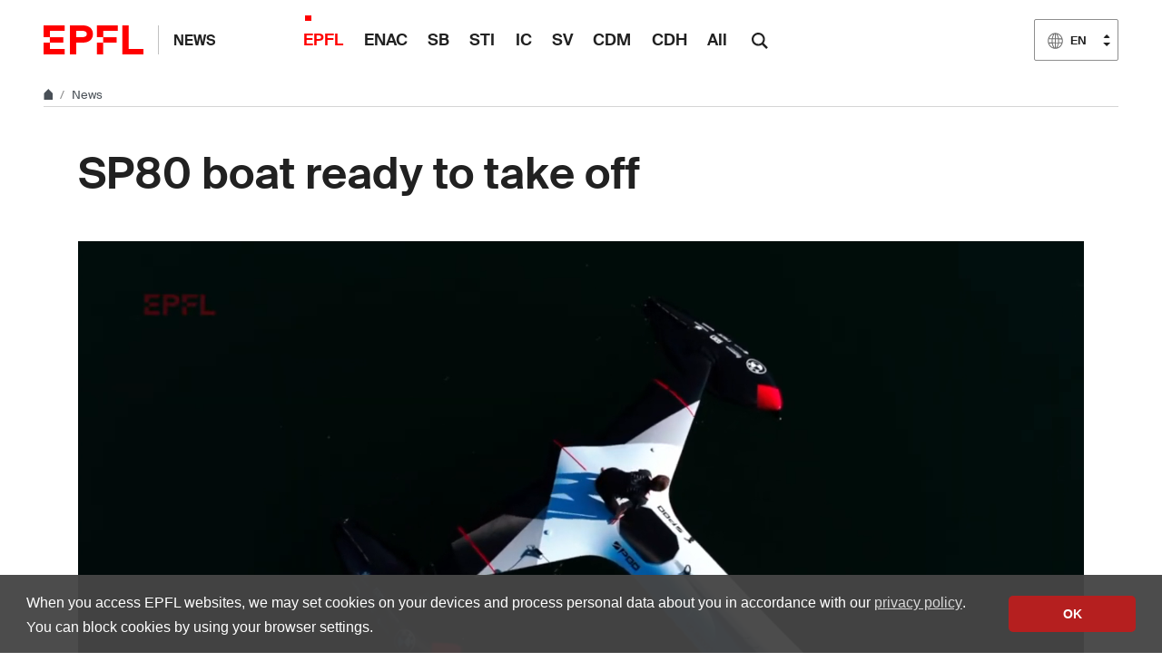

--- FILE ---
content_type: text/html; charset=utf-8
request_url: https://actu.epfl.ch/news/sp80-boat-ready-to-take-off/
body_size: 8579
content:

<!doctype html>
<html lang="en">
<head>
  <title>SP80 boat ready to take off - EPFL</title>
  <meta charset="utf-8" />
  <meta name="description" content="" />

  
  
    <meta name="DC.language" content="en" />
  

  <meta name="prism.copyright" content="@2026 EPFL" />
  <meta name="citation_title" content="SP80 boat ready to take off">
  <meta name="citation_date" content="05.12.23" />
  
    
      
        <meta name="citation_author" content="Laureline Duvillard" />
      
    
  
  <meta name="twitter:card" content="summary_large_image">
  <meta name="twitter:title" content="SP80 boat ready to take off">
  <meta name="twitter:description" content="The SP80 team has just attached a kite to its sailboat, in another step towards its goal of breaking the current world record and reaching a speed of 150 km/h. The SP80 venture, now in its fifth year, is pooling the skills of EPFL students and alumni to build an ultra-fast sailboat powered only by the wind.">
  
    <meta name="twitter:image" content="https://actu.epfl.ch/image/139280/640x360.jpg">
  
  <meta property="og:title" content="SP80 boat ready to take off" />
  <meta property="og:description" content="The SP80 team has just attached a kite to its sailboat, in another step towards its goal of breaking the current world record and reaching a speed of 150 km/h. The SP80 venture, now in its fifth year, is pooling the skills of EPFL students and alumni to build an ultra-fast sailboat powered only by the wind.">
  <meta property="og:type" content="article" />
  <meta property="article:published_time" content="2023-12-05" />
  <meta property="og:url" content="https://actu.epfl.ch/news/sp80-boat-ready-to-take-off/" />
  
    
      
        <meta property="article:author" content="Laureline Duvillard" />
      
    
  
  
    <meta property="og:image" content="https://actu.epfl.ch/image/139280/1440x810.jpg" />
    <meta property="og:image:width" content="1440" />
    <meta property="og:image:height" content="810" />
  


  <meta name="viewport" content="width=device-width, initial-scale=1">
<meta name="theme-color" content="#ff0000">

<link rel="shortcut icon" type="image/x-icon" href="//web2018.epfl.ch/8.4.0/icons/favicon.ico">
<link rel="icon" type="image/png" sizes="16x16" href="//web2018.epfl.ch/8.4.0/icons/favicon-16.png">
<link rel="icon" type="image/png" sizes="32x32" href="//web2018.epfl.ch/8.4.0/icons/favicon-32.png">
<link rel="apple-touch-icon" sizes="180x180" href="//web2018.epfl.ch/8.4.0/icons/apple-touch-icon.png">

<link rel="stylesheet" href="//web2018.epfl.ch/8.4.0/css/elements.min.css">

<script>(function(w,d,s,l,i){w[l]=w[l]||[];w[l].push({'gtm.start':
  new Date().getTime(),event:'gtm.js'});var f=d.getElementsByTagName(s)[0],
j=d.createElement(s),dl=l!='dataLayer'?'&l='+l:'';j.async=true;j.src=
'https://www.googletagmanager.com/gtm.js?id='+i+dl;f.parentNode.insertBefore(j,f);
})(window,document,'script','dataLayer','GTM-PJGBG5R');</script>


  <link type="text/css" href="/static/css/actu-web2018.css" media="all" rel="stylesheet">

  

  
  
    <link rel="preload" as="image" href="/image/139280/640x360.jpg">
  

  <link rel="canonical" href="https://actu.epfl.ch/news/sp80-boat-ready-to-take-off/" />


  
    <script async src="https://www.googletagmanager.com/gtag/js?id=G-SH0469YBLK"></script>
    <script>
      window.dataLayer = window.dataLayer || [];
      function gtag(){dataLayer.push(arguments);}
      gtag('js', new Date());
      gtag('config', 'G-SH0469YBLK', { 'anonymize_ip': true });
    </script>
  

</head>
<body>
  <div class="site d-flex flex-column min-vh-100">
    <nav class="access-nav" aria-label="Navigation shortcuts">
  <ul>
    <li>
      <a class="btn btn-primary" href="/" title="[ALT + 1]" accesskey="1">Homepage of the site</a>
    </li>
    <li>
      <a class="btn btn-primary" href="#main" title="[ALT + 2]" accesskey="2">Skip to content</a>
    </li>
    <li>
      <a class="btn btn-primary" href="#main-navigation" title="[ALT + 3]" accesskey="3">Skip to main navigation</a>
    </li>
    <li>
      <a class="btn btn-primary" href="#nav-aside" title="[ALT + 4]" accesskey="4">Skip to side navigation</a>
    </li>
    <li>
      <a class="btn btn-primary" href="#q" title="[ALT + 5]" accesskey="5">Skip to search</a>
    </li>
    <li>
      <a class="btn btn-primary" href="/cdn-cgi/l/email-protection#8ebfbcbdbaceebfee8e2a0ede6" title="[ALT + 6]" accesskey="6">Contact us</a>
    </li>
  </ul>
</nav>


    

    <header class="header header-light">

      <div class="header-light-content">

        <a class="logo" href="//www.epfl.ch">
  <img src="//web2018.epfl.ch/8.4.0/icons/epfl-logo.svg" alt="Logo EPFL, Ecole polytechnique fédérale de Lausanne" class="img-fluid">
</a>


        <p class="site-title">
          <a href="/">News</a>
        </p>

        
<ul aria-hidden="true" class="nav-header d-none d-xl-flex">
  
    <li class="current-menu-item"><a class="nav-item" href="/search/mediacom/">EPFL</a></li>
    <li class=""><a class="nav-item" href="/search/enac/">ENAC</a></li>
    <li class=""><a class="nav-item" href="/search/sb/">SB</a></li>
    <li class=""><a class="nav-item" href="/search/sti/">STI</a></li>
    <li class=""><a class="nav-item" href="/search/ic/">IC</a></li>
    <li class=""><a class="nav-item" href="/search/sv/">SV</a></li>
    <li class=""><a class="nav-item" href="/search/cdm/">CDM</a></li>
    <li class=""><a class="nav-item" href="/search/cdh/">CDH</a></li>
    <li class=""><a class="nav-item" href="/search/all/">All</a></li>
  
</ul>


        <form action="//search.epfl.ch" class="d-xl-none">
  <a id="search-mobile-toggle" class="search-mobile-toggle searchform-controller" href="#">
    <svg class="icon" aria-hidden="true">
      <use xlink:href="#icon-search"></use>
    </svg>
    <span class="toggle-label sr-only">Show / Hide search form</span>
  </a>
  <div class="input-group search-mobile" role="search">
    <div class="input-group-prepend">
      <span class="input-group-text">
        <svg class="icon" aria-hidden="true">
          <use xlink:href="#icon-search"></use>
        </svg>
      </span>
    </div>
    <label for="q-mobile" class="sr-only">Search</label>
    <input type="text" class="form-control" id="q-mobile" name="q" placeholder="Search">
    <div class="input-group-append">
      <a id="search-mobile-close" class="search-mobile-close searchform-controller" href="#">
        <svg class="icon" aria-hidden="true">
          <use xlink:href="#icon-close"></use>
        </svg>
        <span class="toggle-label sr-only">Hide search form</span>
      </a>
    </div>
  </div>
</form>

<div class="dropdown dropright search d-none d-xl-block">
  <a class="dropdown-toggle" href="#" data-toggle="dropdown">
    <svg class="icon" aria-hidden="true">
      <use xlink:href="#icon-search"></use>
    </svg>
  </a>
  <form action="//search.epfl.ch" class="dropdown-menu border-0 p-0">
    <div class="search-form mt-1 input-group">
      <label for="q" class="sr-only">Search</label>
      <input type="text" class="form-control" id="q" name="q" placeholder="Search">
      <button type="submit" class="d-none d-xl-block btn btn-primary input-group-append">Search</button>
    </div>
  </form>
</div>


        
  
<form class="d-none" id="change_lang_form" action="/i18n/setlang/" method="post"><input type="hidden" name="csrfmiddlewaretoken" value="zQxObt44jIDckFk71sk1mYcd2N1dQusswTPRRKeq04Ywnyd8F2gbTMrOnQfuMwv8">
  <input id="selected_lang" type="hidden" name="language" value="en"/>
</form>


<nav class="nav-lang ml-auto dropdown" aria-label="Choice of language">
  <a href="#" class="dropdown-toggle btn btn-secondary" aria-haspopup="true" aria-expanded="false" data-toggle="dropdown">
    <svg class="icon" aria-hidden="true">
      <use xlink:href="#icon-planet"></use>
    </svg>
    <span>EN</span>
  </a>
  <ul class="dropdown-menu">
  
    
    
    
    <li>
      <a href="#" aria-label="Français" lang="fr" data-url="//actu.epfl.ch/news/le-bateau-de-sp80-est-pret-a-prendre-son-envol/" class="change_language dropdown-item">
        <span>FR</span>
      </a>
    </li>
    
    
    
  
    
    
    
    <li>
      <a aria-label="English (Current language)" class="active dropdown-item">
        <svg class="icon" aria-hidden="true">
          <use xlink:href="#icon-planet"></use>
        </svg>
        <span>EN</span>
      </a>
    </li>
    
    
    
  
    
    
    
    <li>
      <a href="#" aria-label="Deutsch" lang="de" data-url="//actu.epfl.ch/news/sp80-boat-ready-to-take-off/" class="change_language dropdown-item">
        <span>DE</span>
      </a>
    </li>
    
    
    
  
  </ul>
</nav>





        <div class="btn btn-secondary nav-toggle-mobile d-xl-none">
  <span class="label">Menu</span>
  <div class="hamburger">
    <span></span>
    <span></span>
    <span></span>
  </div>
</div>

      </div>

    </header>

    <div class="main-container mb-4">

      
      
<div class="breadcrumb-container pb-0 mb-0">
  <nav aria-label="breadcrumb" class="breadcrumb-wrapper" id="breadcrumb-wrapper">
    <ol class="breadcrumb pb-0">
      <li class="breadcrumb-item">
        <a href="//www.epfl.ch" title="Home" aria-label="Home">
          <svg class="icon" aria-hidden="true"><use xlink:href="#icon-home"></use></svg>
        </a>
      </li>
      <li class="breadcrumb-item">
        <a href="/">News</a>
      </li>
    </ol>
  </nav>
</div>




      
      

      
      
<div class="overlay"></div>
<nav class="nav-main" id="main-navigation">
  <div class="nav-wrapper">
    <div class="nav-container current-menu-parent">
      <ul class="nav-menu">
        
          <li class="current_page_item"><a class="nav-item" href="/search/mediacom/">EPFL</a></li>
          <li class=""><a class="nav-item" href="/search/enac/">ENAC</a></li>
          <li class=""><a class="nav-item" href="/search/sb/">SB</a></li>
          <li class=""><a class="nav-item" href="/search/sti/">STI</a></li>
          <li class=""><a class="nav-item" href="/search/ic/">IC</a></li>
          <li class=""><a class="nav-item" href="/search/sv/">SV</a></li>
          <li class=""><a class="nav-item" href="/search/cdm/">CDM</a></li>
          <li class=""><a class="nav-item" href="/search/cdh/">CDH</a></li>
          <li class=""><a class="nav-item" href="/search/all/">All</a></li>
        
      </ul>
    </div>
  </div>
</nav>


      
      <div class="w-100 pb-4">
        <main id="main" class="content" itemscope="" itemtype="http://schema.org/Article"><div class="container my-5"><h1 itemprop="name headline">SP80 boat ready to take off</h1><!-- Confirm import & publish modal --><div class="modal fade" id="import_and_publish_news_modal" tabindex="-1" role="dialog" aria-hidden="true"><div class="modal-dialog modal-dialog-centered" role="document"><div class="modal-content"><div class="modal-header"><h5 class="modal-title">Import & publish the news</h5><button type="button" class="close" data-dismiss="modal" aria-label="Close"><span aria-hidden="true">&times;</span></button></div><div class="modal-body"><p>Are you sure you want to import this news into   ?</p><p>This news will be sent to its subscribers.</p></div><div class="modal-footer"><a class="btn btn-primary" role="button" id="import_and_publish_news_modal_yes" href="#" title="Import this news into ">
          Yes
        </a><button type="button" class="btn btn-secondary" data-dismiss="modal" name="dismiss-publish">No</button></div></div></div></div></div><div class="container ts-news-visual"><figure
      id="short-vimeo-video-figure"
      class="cover mb-0"
      
        style="background-image: url('/image/139280/640x360.jpg')"
      
      ><iframe
        id="short-vimeo-video"
        width="640"
        height="360"
        frameborder="0"
        allow="autoplay; fullscreen"
        allowfullscreen
        src="https://player.vimeo.com/video/891402386?autoplay=1&loop=1&muted=1&background=1"></iframe></figure></div><div class="container"><div class="row"><div class="col-md-6 ts-news-content"><p class="bg-gray-100 px-4 py-5 lead mb-5"> The SP80 team has just attached a kite to its sailboat, in another step towards its goal of breaking the current world record and reaching a speed of 150 km/h. The SP80 venture, now in its fifth year, is pooling the skills of EPFL students and alumni to build an ultra-fast sailboat powered only by the wind.<br /></p><iframe width="600" height="362" frameborder="0" allowfullscreen="" src="https://www.youtube.com/embed/BmSdT2nqkro?wmode=transparent"></iframe><br /><div id="news-content-text"><span itemprop="description"><p>The SP80 team has swapped the endless concrete slabs of the Renens industrial park for the scenic coastal town of Leucate in southern France. That’s where the team is now based – and where it hopes to beat the world sailing speed record next year. The current record of 65.45 knots (121.21 km/h) was set by Paul Larsen and his crew back in 2012.</p><p><br/> More specifically, the team hopes to achieve a speed of 80 knots (150 km/h) in the waters off Rouet beach. They’ve just attached an innovative kite to their boat. The goal of setting a new world record is galvanizing the team, pushing them to think creatively, run models, build and test – and then start all over again with a better idea until their design is just about perfect. It’s hard work with little downtime, but the prospect of success (coupled with large volumes of coffee) is pushing the team members through the fatigue. “If you’re committed to something and have ideas, then you’ll always find a way forward,” says Mayeul van den Broek, CEO of <a href="https://sp80.ch/">SP80</a> and one of its cofounders, along with Benoît Gaudiot and Xavier Lepercq. “Of course, it takes a lot of time and sacrifice, but you really can go far.”</p><figure class="image"><img alt="" height="400" src="//actu.epfl.ch/public/upload/fckeditorimage/93/64/10f8c50f.jpg" width="600"/><figcaption>The three cofounders of SP80 (from left to right), Mayeul van den Broek, Benoît Gaudiot and Xavier Lepercq. ©2023 EPFL/SP80-Guillaume Fischer-CC-BY-SA 4.0</figcaption></figure><p>The three cofounders met five years ago at the <a href="https://www.youtube.com/watch?v=TYnjonPqVws">Hydrocontest </a>sailing competition. Since then, they’ve turned their shared vision into a startup with prestigious sponsors and contributions from over 80 EPFL alumni. Today, around 50 people are involved in the SP80 venture, all excited about the prospect of harnessing the wind to break the speed record. In addition to a company of 11 employees, the venture includes 23 EPFL students of the <a href="https://make.epfl.ch/projects/sp80">SP80 student association</a>– a cross-disciplinary project under EPFL’s <a href="https://www.epfl.ch/education/educational-initiatives/discovery-learning-program-2/">MAKE initiative</a>. The students are coached by <a href="https://actu.epfl.ch/news/a-coach-coordinator-facilitator-and-above-all-sa-2/">Robin Amacher</a>, a materials engineer and avid sailor since childhood, and advised by <a href="https://actu.epfl.ch/news/after-taking-my-classstudents-will-look-at-the-obj/">Prof. Véronique Michaud</a>. “It’s a fantastic experience,” says Tanguy Desjardin, president of the SP80 association and a Master’s student in the final year of his mechanical engineering program. “While breaking the record is our ultimate goal, we’re also building something together and absorbing a lot of information. We’re learning by doing, with the 'hands in the glue' you learn. All this is a real benefit to our education.”</p><p></p><p><strong>An unconventional kite</strong></p><p></p><p>Desjardin has been involved in the SP80 venture since 2020 and is currently head of the kite design group. He’s seen the boat change over the years, and he’s learned to “get by on little sleep”: it was in the middle of the night that the team tested their first prototype (“it didn’t even float”) and, later, experimented with their new kite-based system on an airport runway. “The kite is where we’ve got the most work to do,” says Desjardin. “We need to engineer a structure that spans from 20 m² to 50 m² and that can withstand the forces generated by propelling the boat at ultra-high speeds.”</p><blockquote class="blockquote"><p>While breaking the record is our ultimate goal, we’re also building something together and absorbing a lot of information. We’re learning by doing, with the 'hands in the glue' you learn. All this is a real benefit to our education.</p><footer class="blockquote-footer">Tanguy Desjardin, president of the SP80 association</footer></blockquote><p>Meanwhile, Thomas Velin, an EPFL Master’s student in mechanical engineering who’s working with SP80 for his degree project, developed a software program that can run rapid simulations of different kite shapes. “The whole process requires us to invent new things, think out of the box and break with convention. It’s R&amp;D in its purest form,” he says. “We get very little hands-on experience in our classes at EPFL, and SP80 gives us a chance to apply what we’ve learned. I’ve gotten a lot out of the project. And it’s not often that you get to take part in all steps of the development process up to and including the manufacturing stage with suppliers.”</p><figure class="image"><img alt="" height="338" src="//actu.epfl.ch/public/upload/fckeditorimage/36/4a/dd6ef788.jpg" width="600"/><figcaption>Part of the SP80 team at the boat's public launch on Lake Léman. ©2023 EPFL/SP80-Guillaume Fischer-CC-BY-SA 4.0</figcaption></figure><p>The SP80 boat is 10 meters long and 7.5 meters wide and boasts an incredibly sleek design with superventilating hydrofoils and parts that had never been created before. It was built by Persico Marine, an Italian yacht-building company. Through this feat of engineering, SP80 paves the way to entirely new forms of wind propulsion. “It’s important for both the SP80 company and our student club to make sure the R&amp;D continues even after our record-setting attempt,” says Desjardin. “We want to apply what we’ve learned to make maritime transport in general more sustainable.”</p><p></p><p><strong>Helmets and oxygen masks</strong></p><p></p><p>For now, the SP80 team is focused on testing the new kite. They’ve spent the past few months integrating all systems into the boat and finalizing its power module – a critical component that balances the upward force generated by the kite with the downward force produced by the main hydrofoil. The power module is both lightweight and capable of resisting the stresses produced at high speeds.</p><blockquote class="blockquote"><p>If you’re committed to something and have ideas, then you’ll always find a way forward. Of course, it takes a lot of time and sacrifice, but you really can go far.</p><footer class="blockquote-footer">Mayeul van den Broek, CEO of SP80 and one of its cofounders</footer></blockquote><p>The boat’s two pilots are van den Broek, who operates the main controls, and Gaudiot, who handles the kite. Their next task will be to practice sailing the boat at increasingly elevated speeds. “If the boat capsizes, it won’t break– but it will fill up with water,” says van den Broek. “So we’ve got to learn how to get out quickly if needed.” The pilots must wear helmets and oxygen masks when they sail, and they’ve both completed safety training developed specifically for their boat, given by experts who also train helicopter pilots. It’s easy to see why safety is so important given that the SP80 boat will travel some 100 km/h faster than a regular motorboat (which usually travels at around 50 km/h). For a boat rocketing along at 150km/h, even the smallest design detail is important and there’s no room for operational error. The team still has a few more coffee-filled nights ahead.</p><figure class="image"><img alt="" height="900" src="//actu.epfl.ch/public/upload/fckeditorimage/92/53/e557bb2a.jpg" width="600"/><figcaption>The boat's two pilots, Mayeul van den Broek (at the front), who operates the main controls and Benoît Gaudiot, who handles the kite. ©2023 EPFL/SP80-Guillaume Fischer-CC-BY-SA 4.0</figcaption></figure><div style="background:#eeeeee; border:1px solid #cccccc; padding:5px 10px"><p><strong>The MAKE educational initiative </strong>aims to strengthen disciplinary learning through practical applications. The projects implemented within this initiative foster the development of know-how and essential transversal skills that are essential for both academic success and professional integration of students.</p></div><p><em>Translated from French</em></p></span></div><hr><footer class="my-3"><p class="small text-muted m-0"><strong>Author: </strong><small itemprop="author publisher" itemscope itemtype="https://schema.org/Person"><span itemprop="name">Laureline Duvillard</span></small></p><p class="small text-muted mb-0 mt-1"><strong>Source: </strong><a href="/search/mediacom/en">EPFL</a></p><p class="small text-muted mb-0 mt-1">
            This content is distributed under a Creative Commons CC BY-SA 4.0 license. You may freely reproduce the text, videos and images it contains, provided that you indicate the author’s name and place no restrictions on the subsequent use of the content. If you would like to reproduce an illustration that does not contain the CC BY-SA notice, you must obtain approval from the author.
          </p></footer></div><div class="col-md-4 offset-md-2 mt-5"><time itemprop="datePublished" datetime="2023-12-05">
        05.12.23
      </time><hr class="mb-4"><div class="mb-5"><h2 class="h6">Links</h2><ul class="list-bullet"><li><a href="https://actu.epfl.ch/news/a-three-year-journey-to-break-the-world-speed-sa-3/">SP80 story</a></li></ul></div><div class="mb-5"><h2 class="h6">Tags</h2><a href="/search/tag/education/" class="tag tag-primary">education</a><a href="/search/tag/epfl-association/" class="tag tag-primary">EPFL association</a><a href="/search/tag/make/" class="tag tag-primary">Make</a><a href="/search/tag/students/" class="tag tag-primary">students</a></div><div class="mb-5"><h2 class="h6">News</h2><ul class="list-bullet mb-5"><li><a href="/search/mediacom/en">
              
              All EPFL news
              
            </a></li><li><a href="/search/all/en">All news
            </a></li></ul></div><div class="mb-5"><h2 class="h6">Subscription</h2><a href="/subscription/news/subscribe/1/">
    
      Receive an email for each new article
    </a></div><div class="mb-5"><p class="text-muted">Share on</p><div><a href="https://www.facebook.com/sharer/sharer.php?u=https%3A//actu.epfl.ch/news/sp80-boat-ready-to-take-off/" class="mr-1 social-icon social-icon-discrete social-icon-facebook"><svg class="icon"><use xlink:href="#icon-facebook"></use></svg></a><a href="https://x.com/intent/tweet?url=https%3A//actu.epfl.ch/news/sp80-boat-ready-to-take-off/&text=SP80%20boat%20ready%20to%20take%20off&hashtags=epfl" class="mr-1 social-icon social-icon-discrete social-icon-x"><svg class="icon"><use xlink:href="#icon-x"></use></svg></a><a href="/cdn-cgi/l/email-protection#[base64]" class="mr-1 social-icon social-icon-discrete social-icon-mail-plane"><svg class="icon"><use xlink:href="#icon-mail-plane"></use></svg></a><a href="https://www.linkedin.com/shareArticle?mini=true&url=https%3A//actu.epfl.ch/news/sp80-boat-ready-to-take-off/&title=SP80%20boat%20ready%20to%20take%20off" class="mr-1 social-icon social-icon-discrete social-icon-linkedin"><svg class="icon"><use xlink:href="#icon-linkedin"></use></svg></a></div></div></div></div></div></main>
      </div>

    </div>

    
    <div class="mt-auto">
      <div class="container mb-2 text-right small">
        <svg class="icon feather" aria-hidden="true"><use xlink:href="#lock"></use></svg>
        
          <a href="/auth/authenticate/?next=/news/sp80-boat-ready-to-take-off/">
            Login
          </a>
        
      </div>

      <div class="bg-gray-100 pt-5">
        <div class="container">
          <footer class="footer-light">
 <div class="row">
  <div class="col-6 mx-auto mx-md-0 mb-4 col-md-3 col-lg-2">
   <a href="//www.epfl.ch">
    <img alt="Logo EPFL, Ecole polytechnique fédérale de Lausanne" class="img-fluid" src="//web2018.epfl.ch/8.4.0/icons/epfl-logo.svg"/>
   </a>
  </div>
  <div class="col-md-9 col-lg-10 mb-4">
   <div class="ml-md-2 ml-lg-5">
    <ul class="list-inline list-unstyled">
     <li class="list-inline-item">
      Contact
     </li>
     <li class="list-inline-item text-muted pl-3">
      <small>
       EPFL  CH-1015 Lausanne
      </small>
     </li>
     <li class="list-inline-item text-muted pl-3">
      <small>
       +41 21 693 11 11
      </small>
     </li>
    </ul>
    <div class="footer-light-socials">
     <p class="footer-title footer-title-no-underline">
      Follow the pulses of EPFL on social networks
     </p>
     <ul class="social-icon-list list-inline">
      <li>
       <a class="social-icon social-icon-facebook social-icon-negative" href="https://www.facebook.com/epflcampus" rel="noopener" target="_blank">
        <svg aria-hidden="true" class="icon">
         <use xlink:href="#icon-facebook">
         </use>
        </svg>
        <span class="sr-only">
         Follow us on Facebook.
        </span>
       </a>
      </li>
      <li>
       <a class="social-icon social-icon-instagram social-icon-negative" href="https://instagram.com/epflcampus" rel="noopener" target="_blank">
        <svg aria-hidden="true" class="icon">
         <use xlink:href="#icon-instagram">
         </use>
        </svg>
        <span class="sr-only">
         Follow us on Instagram.
        </span>
       </a>
      </li>
      <li>
       <a class="social-icon social-icon-linkedin social-icon-negative" href="https://www.linkedin.com/school/epfl/" rel="noopener" target="_blank">
        <svg aria-hidden="true" class="icon">
         <use xlink:href="#icon-linkedin">
         </use>
        </svg>
        <span class="sr-only">
         Follow us on LinkedIn.
        </span>
       </a>
      </li>
      <li>
       <a class="social-icon social-icon-mastodon social-icon-negative" href="https://social.epfl.ch/@epfl/" rel="noopener" target="_blank">
        <svg aria-hidden="true" class="icon">
         <use xlink:href="#icon-mastodon">
         </use>
        </svg>
        <span class="sr-only">
         Follow us on Mastodon.
        </span>
       </a>
      </li>
      <li>
       <a class="social-icon social-icon-x social-icon-negative" href="https://x.com/epfl_en" rel="noopener" target="_blank">
        <svg aria-hidden="true" class="icon">
         <use xlink:href="#icon-x">
         </use>
        </svg>
        <span class="sr-only">
         Follow us on X.
        </span>
       </a>
      </li>
      <li>
       <a class="social-icon social-icon-youtube social-icon-negative" href="https://www.youtube.com/user/epflnews" rel="noopener" target="_blank">
        <svg aria-hidden="true" class="icon">
         <use xlink:href="#icon-youtube">
         </use>
        </svg>
        <span class="sr-only">
         Follow us on Youtube.
        </span>
       </a>
      </li>
     </ul>
    </div>
    <div class="footer-legal">
     <div class="footer-legal-links">
      <a href="//www.epfl.ch/about/overview/regulations-and-guidelines/disclaimer/">
       Accessibility
      </a>
      <a href="//www.epfl.ch/about/overview/regulations-and-guidelines/disclaimer/">
       Legal notice
      </a>
      <a href="//go.epfl.ch/privacy-policy/">
       Privacy Policy
      </a>
      <a href="//go.epfl.ch/guidelines">
       Charter
      </a>
     </div>
     <div>
      <p>
       © 2025 EPFL, all rights reserved
      </p>
     </div>
    </div>
   </div>
  </div>
 </div>
</footer>
<button class="btn btn-primary btn-back-to-top" id="back-to-top">
 <span class="sr-only">
  Back to top
 </span>
 <svg aria-hidden="true" class="icon">
  <use xlink:href="#icon-chevron-top">
  </use>
 </svg>
</button>

        </div>
      </div>
    </div>

  </div>

  <noscript><iframe src="https://www.googletagmanager.com/ns.html?id=GTM-PJGBG5R"
  height="0" width="0" style="display:none;visibility:hidden"></iframe></noscript>

<script data-cfasync="false" src="/cdn-cgi/scripts/5c5dd728/cloudflare-static/email-decode.min.js"></script><script>
  svgPath = 'https://web2018.epfl.ch/8.4.0/icons/icons.svg';
  featherSvgPath = 'https://web2018.epfl.ch/8.4.0/icons/feather-sprite.svg';
</script>

<script src="//web2018.epfl.ch/8.4.0/js/elements.min.js"></script>


  <script type="text/javascript" src="/static/js/actu-web2018.js"></script>

  
  
<script id="twitter-wjs" type="text/javascript" async defer src="//platform.twitter.com/widgets.js"></script>


  
    

<script type="text/javascript" src="https://player.vimeo.com/api/player.js"></script>
<script type="text/javascript" src="/static/js/short-vimeo-video.js"></script>

  

</body>
</html>


--- FILE ---
content_type: text/html; charset=UTF-8
request_url: https://player.vimeo.com/video/891402386?autoplay=1&loop=1&muted=1&background=1
body_size: 6386
content:
<!DOCTYPE html>
<html lang="en">
<head>
  <meta charset="utf-8">
  <meta name="viewport" content="width=device-width,initial-scale=1,user-scalable=yes">
  
  <link rel="canonical" href="https://player.vimeo.com/video/891402386">
  <meta name="googlebot" content="noindex,indexifembedded">
  
  
  <title>SP80 on Vimeo</title>
  <style>
      body, html, .player, .fallback {
          overflow: hidden;
          width: 100%;
          height: 100%;
          margin: 0;
          padding: 0;
      }
      .fallback {
          
              background-color: transparent;
          
      }
      .player.loading { opacity: 0; }
      .fallback iframe {
          position: fixed;
          left: 0;
          top: 0;
          width: 100%;
          height: 100%;
      }
  </style>
  <link rel="modulepreload" href="https://f.vimeocdn.com/p/4.46.25/js/player.module.js" crossorigin="anonymous">
  <link rel="modulepreload" href="https://f.vimeocdn.com/p/4.46.25/js/vendor.module.js" crossorigin="anonymous">
  <link rel="preload" href="https://f.vimeocdn.com/p/4.46.25/css/player.css" as="style">
</head>

<body role="presentation">


<div class="vp-placeholder">
    <style>
        .vp-placeholder,
        .vp-placeholder-thumb,
        .vp-placeholder-thumb::before,
        .vp-placeholder-thumb::after {
            position: absolute;
            top: 0;
            bottom: 0;
            left: 0;
            right: 0;
        }
        .vp-placeholder {
            visibility: hidden;
            width: 100%;
            max-height: 100%;
            height: calc(1080 / 1920 * 100vw);
            max-width: calc(1920 / 1080 * 100vh);
            margin: auto;
        }
        .vp-placeholder-carousel {
            display: none;
            background-color: #000;
            position: absolute;
            left: 0;
            right: 0;
            bottom: -60px;
            height: 60px;
        }
    </style>

    

    

    <div class="vp-placeholder-thumb"></div>
    <div class="vp-placeholder-carousel"></div>
    <script>function placeholderInit(t,h,d,s,n,o){var i=t.querySelector(".vp-placeholder"),v=t.querySelector(".vp-placeholder-thumb");if(h){var p=function(){try{return window.self!==window.top}catch(a){return!0}}(),w=200,y=415,r=60;if(!p&&window.innerWidth>=w&&window.innerWidth<y){i.style.bottom=r+"px",i.style.maxHeight="calc(100vh - "+r+"px)",i.style.maxWidth="calc("+n+" / "+o+" * (100vh - "+r+"px))";var f=t.querySelector(".vp-placeholder-carousel");f.style.display="block"}}if(d){var e=new Image;e.onload=function(){var a=n/o,c=e.width/e.height;if(c<=.95*a||c>=1.05*a){var l=i.getBoundingClientRect(),g=l.right-l.left,b=l.bottom-l.top,m=window.innerWidth/g*100,x=window.innerHeight/b*100;v.style.height="calc("+e.height+" / "+e.width+" * "+m+"vw)",v.style.maxWidth="calc("+e.width+" / "+e.height+" * "+x+"vh)"}i.style.visibility="visible"},e.src=s}else i.style.visibility="visible"}
</script>
    <script>placeholderInit(document,  false ,  false , "https://i.vimeocdn.com/video/1764056334-b26af9feecfe6cbdac676a26629f876e017924ea78230fa6fe15c4108443f8ba-d?mw=80\u0026q=85",  1920 ,  1080 );</script>
</div>

<div id="player" class="player"></div>
<script>window.playerConfig = {"cdn_url":"https://f.vimeocdn.com","vimeo_api_url":"api.vimeo.com","request":{"files":{"dash":{"cdns":{"akfire_interconnect_quic":{"avc_url":"https://vod-adaptive-ak.vimeocdn.com/exp=1769571785~acl=%2F03200b73-325a-45ac-8663-7ba33ca76df1%2Fpsid%3Dd6fee41840cbded4779d53a78d5617b31e6ba88b3fd79881016cdb856d5abfc6%2F%2A~hmac=996b7f5f42c4452a0445cc274f3e4f099956f274c10535bef016448fb5eefe96/03200b73-325a-45ac-8663-7ba33ca76df1/psid=d6fee41840cbded4779d53a78d5617b31e6ba88b3fd79881016cdb856d5abfc6/v2/playlist/av/primary/prot/cXNyPTE/playlist.json?omit=av1-hevc\u0026pathsig=8c953e4f~oA9RwScSzdnZFwnppF4LbE-Xe06DKZLyFh6KFgT5GdA\u0026qsr=1\u0026r=dXM%3D\u0026rh=CY1na","origin":"gcs","url":"https://vod-adaptive-ak.vimeocdn.com/exp=1769571785~acl=%2F03200b73-325a-45ac-8663-7ba33ca76df1%2Fpsid%3Dd6fee41840cbded4779d53a78d5617b31e6ba88b3fd79881016cdb856d5abfc6%2F%2A~hmac=996b7f5f42c4452a0445cc274f3e4f099956f274c10535bef016448fb5eefe96/03200b73-325a-45ac-8663-7ba33ca76df1/psid=d6fee41840cbded4779d53a78d5617b31e6ba88b3fd79881016cdb856d5abfc6/v2/playlist/av/primary/prot/cXNyPTE/playlist.json?pathsig=8c953e4f~oA9RwScSzdnZFwnppF4LbE-Xe06DKZLyFh6KFgT5GdA\u0026qsr=1\u0026r=dXM%3D\u0026rh=CY1na"},"fastly_skyfire":{"avc_url":"https://skyfire.vimeocdn.com/1769571785-0x3141f1ff8dd7de5fc045b2cf6e05b161782050b2/03200b73-325a-45ac-8663-7ba33ca76df1/psid=d6fee41840cbded4779d53a78d5617b31e6ba88b3fd79881016cdb856d5abfc6/v2/playlist/av/primary/prot/cXNyPTE/playlist.json?omit=av1-hevc\u0026pathsig=8c953e4f~oA9RwScSzdnZFwnppF4LbE-Xe06DKZLyFh6KFgT5GdA\u0026qsr=1\u0026r=dXM%3D\u0026rh=CY1na","origin":"gcs","url":"https://skyfire.vimeocdn.com/1769571785-0x3141f1ff8dd7de5fc045b2cf6e05b161782050b2/03200b73-325a-45ac-8663-7ba33ca76df1/psid=d6fee41840cbded4779d53a78d5617b31e6ba88b3fd79881016cdb856d5abfc6/v2/playlist/av/primary/prot/cXNyPTE/playlist.json?pathsig=8c953e4f~oA9RwScSzdnZFwnppF4LbE-Xe06DKZLyFh6KFgT5GdA\u0026qsr=1\u0026r=dXM%3D\u0026rh=CY1na"}},"default_cdn":"akfire_interconnect_quic","separate_av":true,"streams":[{"profile":"5ff7441f-4973-4241-8c2e-976ef4a572b0","id":"7e306a31-b585-4ad5-a7d5-80c2503b70fe","fps":23.98,"quality":"1080p"},{"profile":"f3f6f5f0-2e6b-4e90-994e-842d1feeabc0","id":"f60b763b-e20a-48a7-aaec-a1aba604366e","fps":23.98,"quality":"720p"},{"profile":"f9e4a5d7-8043-4af3-b231-641ca735a130","id":"1e0e485c-73d6-43b6-9cff-eb6338bc145e","fps":23.98,"quality":"540p"},{"profile":"d0b41bac-2bf2-4310-8113-df764d486192","id":"292a746f-9f59-4ab0-8db9-3b12be651a7c","fps":23.98,"quality":"240p"},{"profile":"c3347cdf-6c91-4ab3-8d56-737128e7a65f","id":"5eee7542-2e8a-4e3a-8e10-41635c98c9df","fps":23.98,"quality":"360p"}],"streams_avc":[{"profile":"d0b41bac-2bf2-4310-8113-df764d486192","id":"292a746f-9f59-4ab0-8db9-3b12be651a7c","fps":23.98,"quality":"240p"},{"profile":"c3347cdf-6c91-4ab3-8d56-737128e7a65f","id":"5eee7542-2e8a-4e3a-8e10-41635c98c9df","fps":23.98,"quality":"360p"},{"profile":"5ff7441f-4973-4241-8c2e-976ef4a572b0","id":"7e306a31-b585-4ad5-a7d5-80c2503b70fe","fps":23.98,"quality":"1080p"},{"profile":"f3f6f5f0-2e6b-4e90-994e-842d1feeabc0","id":"f60b763b-e20a-48a7-aaec-a1aba604366e","fps":23.98,"quality":"720p"},{"profile":"f9e4a5d7-8043-4af3-b231-641ca735a130","id":"1e0e485c-73d6-43b6-9cff-eb6338bc145e","fps":23.98,"quality":"540p"}]},"hls":{"cdns":{"akfire_interconnect_quic":{"avc_url":"https://vod-adaptive-ak.vimeocdn.com/exp=1769571785~acl=%2F03200b73-325a-45ac-8663-7ba33ca76df1%2Fpsid%3Dd6fee41840cbded4779d53a78d5617b31e6ba88b3fd79881016cdb856d5abfc6%2F%2A~hmac=996b7f5f42c4452a0445cc274f3e4f099956f274c10535bef016448fb5eefe96/03200b73-325a-45ac-8663-7ba33ca76df1/psid=d6fee41840cbded4779d53a78d5617b31e6ba88b3fd79881016cdb856d5abfc6/v2/playlist/av/primary/prot/cXNyPTE/playlist.m3u8?omit=av1-hevc-opus\u0026pathsig=8c953e4f~9HSAJ_kge2Tix_AXM2rvPblkRrQA-eHwZlGmvr04Hs8\u0026qsr=1\u0026r=dXM%3D\u0026rh=CY1na\u0026sf=fmp4","origin":"gcs","url":"https://vod-adaptive-ak.vimeocdn.com/exp=1769571785~acl=%2F03200b73-325a-45ac-8663-7ba33ca76df1%2Fpsid%3Dd6fee41840cbded4779d53a78d5617b31e6ba88b3fd79881016cdb856d5abfc6%2F%2A~hmac=996b7f5f42c4452a0445cc274f3e4f099956f274c10535bef016448fb5eefe96/03200b73-325a-45ac-8663-7ba33ca76df1/psid=d6fee41840cbded4779d53a78d5617b31e6ba88b3fd79881016cdb856d5abfc6/v2/playlist/av/primary/prot/cXNyPTE/playlist.m3u8?omit=opus\u0026pathsig=8c953e4f~9HSAJ_kge2Tix_AXM2rvPblkRrQA-eHwZlGmvr04Hs8\u0026qsr=1\u0026r=dXM%3D\u0026rh=CY1na\u0026sf=fmp4"},"fastly_skyfire":{"avc_url":"https://skyfire.vimeocdn.com/1769571785-0x3141f1ff8dd7de5fc045b2cf6e05b161782050b2/03200b73-325a-45ac-8663-7ba33ca76df1/psid=d6fee41840cbded4779d53a78d5617b31e6ba88b3fd79881016cdb856d5abfc6/v2/playlist/av/primary/prot/cXNyPTE/playlist.m3u8?omit=av1-hevc-opus\u0026pathsig=8c953e4f~9HSAJ_kge2Tix_AXM2rvPblkRrQA-eHwZlGmvr04Hs8\u0026qsr=1\u0026r=dXM%3D\u0026rh=CY1na\u0026sf=fmp4","origin":"gcs","url":"https://skyfire.vimeocdn.com/1769571785-0x3141f1ff8dd7de5fc045b2cf6e05b161782050b2/03200b73-325a-45ac-8663-7ba33ca76df1/psid=d6fee41840cbded4779d53a78d5617b31e6ba88b3fd79881016cdb856d5abfc6/v2/playlist/av/primary/prot/cXNyPTE/playlist.m3u8?omit=opus\u0026pathsig=8c953e4f~9HSAJ_kge2Tix_AXM2rvPblkRrQA-eHwZlGmvr04Hs8\u0026qsr=1\u0026r=dXM%3D\u0026rh=CY1na\u0026sf=fmp4"}},"default_cdn":"akfire_interconnect_quic","separate_av":true}},"file_codecs":{"av1":[],"avc":["292a746f-9f59-4ab0-8db9-3b12be651a7c","5eee7542-2e8a-4e3a-8e10-41635c98c9df","7e306a31-b585-4ad5-a7d5-80c2503b70fe","f60b763b-e20a-48a7-aaec-a1aba604366e","1e0e485c-73d6-43b6-9cff-eb6338bc145e"],"hevc":{"dvh1":[],"hdr":[],"sdr":[]}},"lang":"en","referrer":"https://actu.epfl.ch/news/sp80-boat-ready-to-take-off/","cookie_domain":".vimeo.com","signature":"0492e079303601f112da620caac780d8","timestamp":1769568185,"expires":3600,"thumb_preview":{"url":"https://videoapi-sprites.vimeocdn.com/video-sprites/image/f987000b-01e8-493f-bc38-70e5e15457f8.0.jpeg?ClientID=sulu\u0026Expires=1769571784\u0026Signature=f0414d275472ba5737309babc07041b1264ca468","height":2640,"width":4686,"frame_height":240,"frame_width":426,"columns":11,"frames":120},"currency":"USD","session":"6e2baeb662a16e6d4c1421aca0b15c857fbbe7b81769568185","cookie":{"volume":1,"quality":null,"hd":0,"captions":null,"transcript":null,"captions_styles":{"color":null,"fontSize":null,"fontFamily":null,"fontOpacity":null,"bgOpacity":null,"windowColor":null,"windowOpacity":null,"bgColor":null,"edgeStyle":null},"audio_language":null,"audio_kind":null,"qoe_survey_vote":0},"build":{"backend":"31e9776","js":"4.46.25"},"urls":{"js":"https://f.vimeocdn.com/p/4.46.25/js/player.js","js_base":"https://f.vimeocdn.com/p/4.46.25/js","js_module":"https://f.vimeocdn.com/p/4.46.25/js/player.module.js","js_vendor_module":"https://f.vimeocdn.com/p/4.46.25/js/vendor.module.js","locales_js":{"de-DE":"https://f.vimeocdn.com/p/4.46.25/js/player.de-DE.js","en":"https://f.vimeocdn.com/p/4.46.25/js/player.js","es":"https://f.vimeocdn.com/p/4.46.25/js/player.es.js","fr-FR":"https://f.vimeocdn.com/p/4.46.25/js/player.fr-FR.js","ja-JP":"https://f.vimeocdn.com/p/4.46.25/js/player.ja-JP.js","ko-KR":"https://f.vimeocdn.com/p/4.46.25/js/player.ko-KR.js","pt-BR":"https://f.vimeocdn.com/p/4.46.25/js/player.pt-BR.js","zh-CN":"https://f.vimeocdn.com/p/4.46.25/js/player.zh-CN.js"},"ambisonics_js":"https://f.vimeocdn.com/p/external/ambisonics.min.js","barebone_js":"https://f.vimeocdn.com/p/4.46.25/js/barebone.js","chromeless_js":"https://f.vimeocdn.com/p/4.46.25/js/chromeless.js","three_js":"https://f.vimeocdn.com/p/external/three.rvimeo.min.js","vuid_js":"https://f.vimeocdn.com/js_opt/modules/utils/vuid.min.js","hive_sdk":"https://f.vimeocdn.com/p/external/hive-sdk.js","hive_interceptor":"https://f.vimeocdn.com/p/external/hive-interceptor.js","proxy":"https://player.vimeo.com/static/proxy.html","css":"https://f.vimeocdn.com/p/4.46.25/css/player.css","chromeless_css":"https://f.vimeocdn.com/p/4.46.25/css/chromeless.css","fresnel":"https://arclight.vimeo.com/add/player-stats","player_telemetry_url":"https://arclight.vimeo.com/player-events","telemetry_base":"https://lensflare.vimeo.com"},"flags":{"plays":1,"dnt":0,"autohide_controls":0,"preload_video":"metadata_on_hover","qoe_survey_forced":0,"ai_widget":0,"ecdn_delta_updates":0,"disable_mms":0,"check_clip_skipping_forward":0},"country":"US","client":{"ip":"52.15.59.146"},"ab_tests":{"cross_origin_texttracks":{"group":"variant","track":false,"data":null}},"atid":"2106098497.1769568185","ai_widget_signature":"bc9112ef90cf897b231a7005671a3e88a91513f163d5d56730a4d6b005053dea_1769571785","config_refresh_url":"https://player.vimeo.com/video/891402386/config/request?atid=2106098497.1769568185\u0026expires=3600\u0026referrer=https%3A%2F%2Factu.epfl.ch%2Fnews%2Fsp80-boat-ready-to-take-off%2F\u0026session=6e2baeb662a16e6d4c1421aca0b15c857fbbe7b81769568185\u0026signature=0492e079303601f112da620caac780d8\u0026time=1769568185\u0026v=1"},"player_url":"player.vimeo.com","video":{"id":891402386,"title":"SP80","width":1920,"height":1080,"duration":10,"url":"","share_url":"https://vimeo.com/891402386","embed_code":"\u003ciframe title=\"vimeo-player\" src=\"https://player.vimeo.com/video/891402386?h=b8ed7e787c\" width=\"640\" height=\"360\" frameborder=\"0\" referrerpolicy=\"strict-origin-when-cross-origin\" allow=\"autoplay; fullscreen; picture-in-picture; clipboard-write; encrypted-media; web-share\"   allowfullscreen\u003e\u003c/iframe\u003e","default_to_hd":0,"privacy":"disable","embed_permission":"public","thumbnail_url":"https://i.vimeocdn.com/video/1764056334-b26af9feecfe6cbdac676a26629f876e017924ea78230fa6fe15c4108443f8ba-d","owner":{"id":10943858,"name":"Mediacom EPFL","img":"https://i.vimeocdn.com/portrait/32610468_60x60?sig=3776b19bfb36d657f4b55f42233421a5798f0f0a8dcbf67c7e3ae08a71d62ba6\u0026v=1\u0026region=us","img_2x":"https://i.vimeocdn.com/portrait/32610468_60x60?sig=3776b19bfb36d657f4b55f42233421a5798f0f0a8dcbf67c7e3ae08a71d62ba6\u0026v=1\u0026region=us","url":"https://vimeo.com/epfl","account_type":"plus"},"spatial":0,"live_event":null,"version":{"current":null,"available":[{"id":810943089,"file_id":3688095381,"is_current":true}]},"unlisted_hash":null,"rating":{"id":6},"fps":23.98,"bypass_token":"eyJ0eXAiOiJKV1QiLCJhbGciOiJIUzI1NiJ9.eyJjbGlwX2lkIjo4OTE0MDIzODYsImV4cCI6MTc2OTU3MTg0MH0.YCOwXn-OpOTmbEh8EJm0APqgxi3VgaBlWQ2t0OEADUM","channel_layout":"stereo","ai":0,"locale":""},"user":{"id":0,"team_id":0,"team_origin_user_id":0,"account_type":"none","liked":0,"watch_later":0,"owner":0,"mod":0,"logged_in":0,"private_mode_enabled":0,"vimeo_api_client_token":"eyJhbGciOiJIUzI1NiIsInR5cCI6IkpXVCJ9.eyJzZXNzaW9uX2lkIjoiNmUyYmFlYjY2MmExNmU2ZDRjMTQyMWFjYTBiMTVjODU3ZmJiZTdiODE3Njk1NjgxODUiLCJleHAiOjE3Njk1NzE3ODUsImFwcF9pZCI6MTE4MzU5LCJzY29wZXMiOiJwdWJsaWMgc3RhdHMifQ.pLgJMjrl1xEd0DN8UBS8SG3tvK1a0sOToqQbdCKRzWM"},"view":1,"vimeo_url":"vimeo.com","embed":{"audio_track":"","autoplay":1,"autopause":1,"dnt":0,"editor":0,"keyboard":1,"log_plays":1,"loop":1,"muted":1,"on_site":0,"texttrack":"","transparent":1,"outro":"beginning","playsinline":1,"quality":null,"player_id":"","api":null,"app_id":"","color":"ff0000","color_one":"000000","color_two":"ff0000","color_three":"ffffff","color_four":"000000","context":"embed.main","settings":{"auto_pip":1,"badge":0,"byline":0,"collections":0,"color":0,"force_color_one":0,"force_color_two":0,"force_color_three":0,"force_color_four":0,"embed":0,"fullscreen":0,"like":0,"logo":0,"playbar":0,"portrait":0,"pip":0,"share":0,"spatial_compass":0,"spatial_label":0,"speed":0,"title":0,"volume":0,"background":1,"watch_later":0,"watch_full_video":1,"controls":0,"airplay":0,"audio_tracks":0,"chapters":0,"chromecast":0,"cc":0,"transcript":0,"quality":0,"play_button_position":0,"ask_ai":0,"skipping_forward":1,"debug_payload_collection_policy":"default"},"create_interactive":{"has_create_interactive":false,"viddata_url":""},"min_quality":null,"max_quality":null,"initial_quality":null,"prefer_mms":1}}</script>
<script>const fullscreenSupported="exitFullscreen"in document||"webkitExitFullscreen"in document||"webkitCancelFullScreen"in document||"mozCancelFullScreen"in document||"msExitFullscreen"in document||"webkitEnterFullScreen"in document.createElement("video");var isIE=checkIE(window.navigator.userAgent),incompatibleBrowser=!fullscreenSupported||isIE;window.noModuleLoading=!1,window.dynamicImportSupported=!1,window.cssLayersSupported=typeof CSSLayerBlockRule<"u",window.isInIFrame=function(){try{return window.self!==window.top}catch(e){return!0}}(),!window.isInIFrame&&/twitter/i.test(navigator.userAgent)&&window.playerConfig.video.url&&(window.location=window.playerConfig.video.url),window.playerConfig.request.lang&&document.documentElement.setAttribute("lang",window.playerConfig.request.lang),window.loadScript=function(e){var n=document.getElementsByTagName("script")[0];n&&n.parentNode?n.parentNode.insertBefore(e,n):document.head.appendChild(e)},window.loadVUID=function(){if(!window.playerConfig.request.flags.dnt&&!window.playerConfig.embed.dnt){window._vuid=[["pid",window.playerConfig.request.session]];var e=document.createElement("script");e.async=!0,e.src=window.playerConfig.request.urls.vuid_js,window.loadScript(e)}},window.loadCSS=function(e,n){var i={cssDone:!1,startTime:new Date().getTime(),link:e.createElement("link")};return i.link.rel="stylesheet",i.link.href=n,e.getElementsByTagName("head")[0].appendChild(i.link),i.link.onload=function(){i.cssDone=!0},i},window.loadLegacyJS=function(e,n){if(incompatibleBrowser){var i=e.querySelector(".vp-placeholder");i&&i.parentNode&&i.parentNode.removeChild(i);let a=`/video/${window.playerConfig.video.id}/fallback`;window.playerConfig.request.referrer&&(a+=`?referrer=${window.playerConfig.request.referrer}`),n.innerHTML=`<div class="fallback"><iframe title="unsupported message" src="${a}" frameborder="0"></iframe></div>`}else{n.className="player loading";var t=window.loadCSS(e,window.playerConfig.request.urls.css),r=e.createElement("script"),o=!1;r.src=window.playerConfig.request.urls.js,window.loadScript(r),r["onreadystatechange"in r?"onreadystatechange":"onload"]=function(){!o&&(!this.readyState||this.readyState==="loaded"||this.readyState==="complete")&&(o=!0,playerObject=new VimeoPlayer(n,window.playerConfig,t.cssDone||{link:t.link,startTime:t.startTime}))},window.loadVUID()}};function checkIE(e){e=e&&e.toLowerCase?e.toLowerCase():"";function n(r){return r=r.toLowerCase(),new RegExp(r).test(e);return browserRegEx}var i=n("msie")?parseFloat(e.replace(/^.*msie (\d+).*$/,"$1")):!1,t=n("trident")?parseFloat(e.replace(/^.*trident\/(\d+)\.(\d+).*$/,"$1.$2"))+4:!1;return i||t}
</script>
<script nomodule>
  window.noModuleLoading = true;
  var playerEl = document.getElementById('player');
  window.loadLegacyJS(document, playerEl);
</script>
<script type="module">try{import("").catch(()=>{})}catch(t){}window.dynamicImportSupported=!0;
</script>
<script type="module">if(!window.dynamicImportSupported||!window.cssLayersSupported){if(!window.noModuleLoading){window.noModuleLoading=!0;var playerEl=document.getElementById("player");window.loadLegacyJS(document,playerEl)}var moduleScriptLoader=document.getElementById("js-module-block");moduleScriptLoader&&moduleScriptLoader.parentElement.removeChild(moduleScriptLoader)}
</script>
<script type="module" id="js-module-block">if(!window.noModuleLoading&&window.dynamicImportSupported&&window.cssLayersSupported){const n=document.getElementById("player"),e=window.loadCSS(document,window.playerConfig.request.urls.css);import(window.playerConfig.request.urls.js_module).then(function(o){new o.VimeoPlayer(n,window.playerConfig,e.cssDone||{link:e.link,startTime:e.startTime}),window.loadVUID()}).catch(function(o){throw/TypeError:[A-z ]+import[A-z ]+module/gi.test(o)&&window.loadLegacyJS(document,n),o})}
</script>

<script type="application/ld+json">{"embedUrl":"https://player.vimeo.com/video/891402386?h=b8ed7e787c","thumbnailUrl":"https://i.vimeocdn.com/video/1764056334-b26af9feecfe6cbdac676a26629f876e017924ea78230fa6fe15c4108443f8ba-d?f=webp","name":"SP80","description":"This is \"SP80\" by \"Mediacom EPFL\" on Vimeo, the home for high quality videos and the people who love them.","duration":"PT10S","uploadDate":"2023-12-05T05:50:39-05:00","@context":"https://schema.org/","@type":"VideoObject"}</script>

</body>
</html>


--- FILE ---
content_type: text/css
request_url: https://actu.epfl.ch/static/css/actu-web2018.css
body_size: 863
content:
/* used by actu-web2018.js */
.news-content-img-fluid {
  height: auto !important;
  float: none !important;
  margin: 0 !important;
  padding: 0 !important;
  max-width: 100% !important;
  max-height: 100% !important;
}

.images-to-download-desc {
  line-height: 1;
}

.buttons-in-news-card {
  bottom: 47px;
  left: 2rem;
}

.buttons-in-news-list {
  transform: translateY(-3rem) translateX(1rem);
  position: absolute;
  z-index: 10;
}

#ifrm-preview-newsletter {
  overflow: hidden;
  height: 100%;
  width: 635px;
}

.underbreadcrumb-container {
  display: flex;
  position: relative;
}

@media (min-width: 1200px) {
  .underbreadcrumb-container {
    margin: 0 3rem;
  }
}

@media (max-width: 1199.98px) {
  .underbreadcrumb-container {
    margin: 0 .8rem;
  }
}

.underbreadcrumb {
  color: #495057;
  font-size: .83rem;
  overflow: hidden;
  text-overflow: ellipsis;
  white-space: nowrap;
}

.underbreadcrumb-info {
  background-color: #4a90e2;
  border-radius: 3px;
  color: #fff;
}

.news-listing-date {
  color: #212121;
}

/* Truncate the heading text (news list items) to 4 lines for medium, large and extra-large device */
@media (min-width: 768px) {
  .truncate-heading {
    display: -webkit-box;
    -webkit-line-clamp: 4;
    -webkit-box-orient: vertical;
    overflow: hidden;
    text-overflow: ellipsis;
  }
}

.card-img-top, .list-group-teaser-thumbnail {
  position: relative;
}

.news-video-overlay {
  display: flex;
  justify-content: center;
  align-items: center;
  position: absolute;
  top: 0px;
  left: 0px;
  width: 100%;
  height: 100%;
  background: transparent;
}

.news-video-overlay:before {
  content: "";
  width: 2.25rem;
  height: 2.25rem;
  background: url(../svg/icon-teaser-video.svg);
  background-size: 100%;
  border-radius: 50%;
  box-shadow: 0 0 1rem rgba(0,0,0,0.16);
}

/* CKEditor images with caption */
figure.image figcaption {
  margin-top: .5rem;
}

#subscription-news-language-choices div.disabled {
  pointer-events: none;
  opacity: 0.5;
}

#short-vimeo-video-figure {
  background-position: center;
  background-repeat: no-repeat;
  background-size: cover;
  overflow: hidden;
}

/* Table news list (backoffice) */

.table-news-list {
  table-layout: fixed;
  width: 100%;
}

.table-news-list col.col-checkbox,
.table-news-list col.col-draghandle { width: 30px; }
.table-news-list col.col-thumb      { width: 90px; }
.table-news-list col.col-date       { width: 190px; }
@media (max-width: 1199.98px) {
  .table-news-list col.col-date     { width: 15%; }
}
@media (max-width: 767.98px) {
  .table-news-list col.col-date     { width: 23%; }
}
@media (max-width: 575.98px) {
  .table-news-list col.col-thumb    { width: 0; }
  .table-news-list .thumb-cell img  { display: none; }
}

.table-news-list .thumb-cell img {
  width: 80px;
  height: 45px;
  object-fit: cover;
  border-radius: .25rem;
}

.title-cell .truncate-heading {
  display: block;
  white-space: nowrap;
  word-break: break-all;
  overflow: hidden;
  text-overflow: ellipsis;
}

td.grab {
  cursor: move;
}
